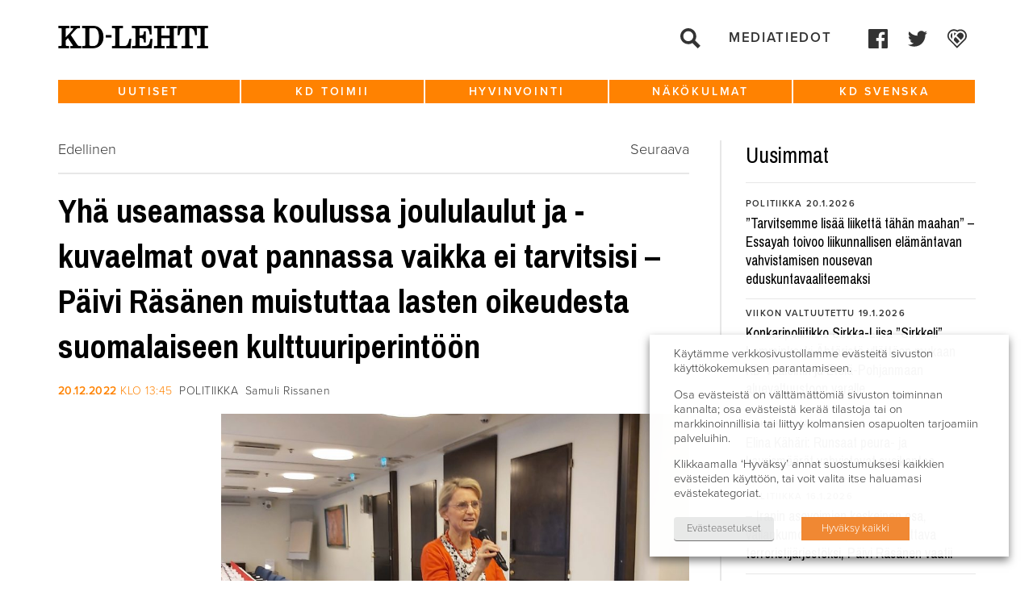

--- FILE ---
content_type: text/html; charset=UTF-8
request_url: https://www.kdlehti.fi/2022/12/20/yha-useamassa-koulussa-joululaulut-ja-kuvaelmat-ovat-pannassa-vaikka-ei-tarvitsisi-paivi-rasanen-muistuttaa-lasten-oikeudesta-suomalaiseen-kulttuuriperintoon/
body_size: 17808
content:
<!DOCTYPE html>
<!--[if IE 6]><html id="ie6" lang="fi" class="no-js"><![endif]-->
<!--[if IE 7]><html id="ie7" lang="fi" class="no-js"><![endif]-->
<!--[if IE 8]><html id="ie8" lang="fi" class="no-js"><![endif]-->
<!--[if !(IE 6) | !(IE 7) | !(IE 8)  ]><!-->
<html lang="fi" class="no-js">
<!--<![endif]-->
<head>
    <script type="text/javascript">var h = document.getElementsByTagName("html"); if (h[0] && h[0].className) h[0].className = 'js';</script>
    <script>
      (function(i,s,o,g,r,a,m){i['GoogleAnalyticsObject']=r;i[r]=i[r]||function(){
      (i[r].q=i[r].q||[]).push(arguments)},i[r].l=1*new Date();a=s.createElement(o),
      m=s.getElementsByTagName(o)[0];a.async=1;a.src=g;m.parentNode.insertBefore(a,m)
      })(window,document,'script','//www.google-analytics.com/analytics.js','ga');

      ga('create', 'UA-58282543-1', 'auto');
      ga('send', 'pageview');

    </script>
    <meta charset="utf-8" />
    <link rel="shortcut icon" href="https://www.kdlehti.fi/wp-content/themes/kdlehti/images/favicon.ico?v6" />
    <title>Yhä useamassa koulussa joululaulut ja &#x2d;kuvaelmat ovat pannassa vaikka ei tarvitsisi &#x2d; Päivi Räsänen muistuttaa lasten oikeudesta suomalaiseen kulttuuriperintöön | KD&#x2d;Lehti</title>
    <meta name="viewport" content="initial-scale=1,user-scalable=no,maximum-scale=1,width=device-width" />
	<!--[if lt IE 9]>
    	<script src="https://www.kdlehti.fi/wp-content/themes/kdlehti/js/html5.js" type="text/javascript"></script>
      	<script type="text/javascript" src="https://www.kdlehti.fi/wp-content/themes/kdlehti/js/selectivizr-min.js"></script>
    <![endif]-->
    	<style>img:is([sizes="auto" i], [sizes^="auto," i]) { contain-intrinsic-size: 3000px 1500px }</style>
	
<!-- The SEO Framework tehnyt Sybre Waaijer -->
<meta name="robots" content="max-snippet:-1,max-image-preview:standard,max-video-preview:-1" />
<link rel="canonical" href="https://www.kdlehti.fi/2022/12/20/yha-useamassa-koulussa-joululaulut-ja-kuvaelmat-ovat-pannassa-vaikka-ei-tarvitsisi-paivi-rasanen-muistuttaa-lasten-oikeudesta-suomalaiseen-kulttuuriperintoon/" />
<meta name="description" content="Yh&auml; useammassa koulussa kristilliseen kulttuuriperint&ouml;&ouml;n kuuluvat joululaulut tai joulukuvaelmat on pantu pannaan. &ndash; Kansanedustajat saavat vapaasti laulaa&#8230;" />
<meta property="og:type" content="article" />
<meta property="og:locale" content="fi_FI" />
<meta property="og:site_name" content="KD-Lehti" />
<meta property="og:title" content="Yhä useamassa koulussa joululaulut ja &#x2d;kuvaelmat ovat pannassa vaikka ei tarvitsisi &#x2d; Päivi Räsänen muistuttaa lasten oikeudesta suomalaiseen kulttuuriperintöön | KD&#x2d;Lehti" />
<meta property="og:description" content="Yh&auml; useammassa koulussa kristilliseen kulttuuriperint&ouml;&ouml;n kuuluvat joululaulut tai joulukuvaelmat on pantu pannaan. &ndash; Kansanedustajat saavat vapaasti laulaa Jeesuksesta, mutta lapset eiv&auml;t&#8230;" />
<meta property="og:url" content="https://www.kdlehti.fi/2022/12/20/yha-useamassa-koulussa-joululaulut-ja-kuvaelmat-ovat-pannassa-vaikka-ei-tarvitsisi-paivi-rasanen-muistuttaa-lasten-oikeudesta-suomalaiseen-kulttuuriperintoon/" />
<meta property="og:image" content="https://www.kdpuolue.fi/lehti/files/2022/12/20221215_124119-scaled-e1675957318746.jpg" />
<meta property="og:image:width" content="2201" />
<meta property="og:image:height" content="1267" />
<meta property="article:published_time" content="2022-12-20T11:45:37+00:00" />
<meta property="article:modified_time" content="2022-12-20T11:54:21+00:00" />
<meta property="article:publisher" content="https://www.facebook.com/kristillisdemokraatit" />
<meta name="twitter:card" content="summary_large_image" />
<meta name="twitter:title" content="Yhä useamassa koulussa joululaulut ja &#x2d;kuvaelmat ovat pannassa vaikka ei tarvitsisi &#x2d; Päivi Räsänen muistuttaa lasten oikeudesta suomalaiseen kulttuuriperintöön | KD&#x2d;Lehti" />
<meta name="twitter:description" content="Yh&auml; useammassa koulussa kristilliseen kulttuuriperint&ouml;&ouml;n kuuluvat joululaulut tai joulukuvaelmat on pantu pannaan. &ndash; Kansanedustajat saavat vapaasti laulaa Jeesuksesta, mutta lapset eiv&auml;t&#8230;" />
<meta name="twitter:image" content="https://www.kdpuolue.fi/lehti/files/2022/12/20221215_124119-scaled-e1675957318746.jpg" />
<script type="application/ld+json">{"@context":"https://schema.org","@graph":[{"@type":"WebSite","@id":"https://www.kdlehti.fi/#/schema/WebSite","url":"https://www.kdlehti.fi/","name":"KD&#x2d;Lehti","inLanguage":"fi","potentialAction":{"@type":"SearchAction","target":{"@type":"EntryPoint","urlTemplate":"https://www.kdlehti.fi/search/{search_term_string}/"},"query-input":"required name=search_term_string"},"publisher":{"@type":"Organization","@id":"https://www.kdlehti.fi/#/schema/Organization","name":"KD&#x2d;Lehti","url":"https://www.kdlehti.fi/"}},{"@type":"WebPage","@id":"https://www.kdlehti.fi/2022/12/20/yha-useamassa-koulussa-joululaulut-ja-kuvaelmat-ovat-pannassa-vaikka-ei-tarvitsisi-paivi-rasanen-muistuttaa-lasten-oikeudesta-suomalaiseen-kulttuuriperintoon/","url":"https://www.kdlehti.fi/2022/12/20/yha-useamassa-koulussa-joululaulut-ja-kuvaelmat-ovat-pannassa-vaikka-ei-tarvitsisi-paivi-rasanen-muistuttaa-lasten-oikeudesta-suomalaiseen-kulttuuriperintoon/","name":"Yhä useamassa koulussa joululaulut ja &#x2d;kuvaelmat ovat pannassa vaikka ei tarvitsisi &#x2d; Päivi Räsänen muistuttaa lasten oikeudesta suomalaiseen kulttuuriperintöön | KD&#x2d;Lehti","description":"Yh&auml; useammassa koulussa kristilliseen kulttuuriperint&ouml;&ouml;n kuuluvat joululaulut tai joulukuvaelmat on pantu pannaan. &ndash; Kansanedustajat saavat vapaasti laulaa&#8230;","inLanguage":"fi","isPartOf":{"@id":"https://www.kdlehti.fi/#/schema/WebSite"},"breadcrumb":{"@type":"BreadcrumbList","@id":"https://www.kdlehti.fi/#/schema/BreadcrumbList","itemListElement":[{"@type":"ListItem","position":1,"item":"https://www.kdlehti.fi/","name":"KD&#x2d;Lehti"},{"@type":"ListItem","position":2,"item":"https://www.kdlehti.fi/kategoria/uutiset/","name":"Kategoria: Uutiset"},{"@type":"ListItem","position":3,"name":"Yhä useamassa koulussa joululaulut ja &#x2d;kuvaelmat ovat pannassa vaikka ei tarvitsisi &#x2d; Päivi Räsänen muistuttaa lasten oikeudesta suomalaiseen kulttuuriperintöön"}]},"potentialAction":{"@type":"ReadAction","target":"https://www.kdlehti.fi/2022/12/20/yha-useamassa-koulussa-joululaulut-ja-kuvaelmat-ovat-pannassa-vaikka-ei-tarvitsisi-paivi-rasanen-muistuttaa-lasten-oikeudesta-suomalaiseen-kulttuuriperintoon/"},"datePublished":"2022-12-20T11:45:37+00:00","dateModified":"2022-12-20T11:54:21+00:00","author":{"@type":"Person","@id":"https://www.kdlehti.fi/#/schema/Person/0657b618a2f59b107363b610d2642c01","name":"samulirissanen"}}]}</script>
<!-- / The SEO Framework tehnyt Sybre Waaijer | 4.53ms meta | 0.08ms boot -->

<link rel='dns-prefetch' href='//www.kdlehti.fi' />
<script type="text/javascript">
/* <![CDATA[ */
window._wpemojiSettings = {"baseUrl":"https:\/\/s.w.org\/images\/core\/emoji\/16.0.1\/72x72\/","ext":".png","svgUrl":"https:\/\/s.w.org\/images\/core\/emoji\/16.0.1\/svg\/","svgExt":".svg","source":{"concatemoji":"https:\/\/www.kdlehti.fi\/wp-includes\/js\/wp-emoji-release.min.js?ver=6.8.3"}};
/*! This file is auto-generated */
!function(s,n){var o,i,e;function c(e){try{var t={supportTests:e,timestamp:(new Date).valueOf()};sessionStorage.setItem(o,JSON.stringify(t))}catch(e){}}function p(e,t,n){e.clearRect(0,0,e.canvas.width,e.canvas.height),e.fillText(t,0,0);var t=new Uint32Array(e.getImageData(0,0,e.canvas.width,e.canvas.height).data),a=(e.clearRect(0,0,e.canvas.width,e.canvas.height),e.fillText(n,0,0),new Uint32Array(e.getImageData(0,0,e.canvas.width,e.canvas.height).data));return t.every(function(e,t){return e===a[t]})}function u(e,t){e.clearRect(0,0,e.canvas.width,e.canvas.height),e.fillText(t,0,0);for(var n=e.getImageData(16,16,1,1),a=0;a<n.data.length;a++)if(0!==n.data[a])return!1;return!0}function f(e,t,n,a){switch(t){case"flag":return n(e,"\ud83c\udff3\ufe0f\u200d\u26a7\ufe0f","\ud83c\udff3\ufe0f\u200b\u26a7\ufe0f")?!1:!n(e,"\ud83c\udde8\ud83c\uddf6","\ud83c\udde8\u200b\ud83c\uddf6")&&!n(e,"\ud83c\udff4\udb40\udc67\udb40\udc62\udb40\udc65\udb40\udc6e\udb40\udc67\udb40\udc7f","\ud83c\udff4\u200b\udb40\udc67\u200b\udb40\udc62\u200b\udb40\udc65\u200b\udb40\udc6e\u200b\udb40\udc67\u200b\udb40\udc7f");case"emoji":return!a(e,"\ud83e\udedf")}return!1}function g(e,t,n,a){var r="undefined"!=typeof WorkerGlobalScope&&self instanceof WorkerGlobalScope?new OffscreenCanvas(300,150):s.createElement("canvas"),o=r.getContext("2d",{willReadFrequently:!0}),i=(o.textBaseline="top",o.font="600 32px Arial",{});return e.forEach(function(e){i[e]=t(o,e,n,a)}),i}function t(e){var t=s.createElement("script");t.src=e,t.defer=!0,s.head.appendChild(t)}"undefined"!=typeof Promise&&(o="wpEmojiSettingsSupports",i=["flag","emoji"],n.supports={everything:!0,everythingExceptFlag:!0},e=new Promise(function(e){s.addEventListener("DOMContentLoaded",e,{once:!0})}),new Promise(function(t){var n=function(){try{var e=JSON.parse(sessionStorage.getItem(o));if("object"==typeof e&&"number"==typeof e.timestamp&&(new Date).valueOf()<e.timestamp+604800&&"object"==typeof e.supportTests)return e.supportTests}catch(e){}return null}();if(!n){if("undefined"!=typeof Worker&&"undefined"!=typeof OffscreenCanvas&&"undefined"!=typeof URL&&URL.createObjectURL&&"undefined"!=typeof Blob)try{var e="postMessage("+g.toString()+"("+[JSON.stringify(i),f.toString(),p.toString(),u.toString()].join(",")+"));",a=new Blob([e],{type:"text/javascript"}),r=new Worker(URL.createObjectURL(a),{name:"wpTestEmojiSupports"});return void(r.onmessage=function(e){c(n=e.data),r.terminate(),t(n)})}catch(e){}c(n=g(i,f,p,u))}t(n)}).then(function(e){for(var t in e)n.supports[t]=e[t],n.supports.everything=n.supports.everything&&n.supports[t],"flag"!==t&&(n.supports.everythingExceptFlag=n.supports.everythingExceptFlag&&n.supports[t]);n.supports.everythingExceptFlag=n.supports.everythingExceptFlag&&!n.supports.flag,n.DOMReady=!1,n.readyCallback=function(){n.DOMReady=!0}}).then(function(){return e}).then(function(){var e;n.supports.everything||(n.readyCallback(),(e=n.source||{}).concatemoji?t(e.concatemoji):e.wpemoji&&e.twemoji&&(t(e.twemoji),t(e.wpemoji)))}))}((window,document),window._wpemojiSettings);
/* ]]> */
</script>
<style id='wp-emoji-styles-inline-css' type='text/css'>

	img.wp-smiley, img.emoji {
		display: inline !important;
		border: none !important;
		box-shadow: none !important;
		height: 1em !important;
		width: 1em !important;
		margin: 0 0.07em !important;
		vertical-align: -0.1em !important;
		background: none !important;
		padding: 0 !important;
	}
</style>
<link rel='stylesheet' id='wp-block-library-css' href='https://www.kdlehti.fi/wp-includes/css/dist/block-library/style.min.css?ver=6.8.3' type='text/css' media='all' />
<style id='classic-theme-styles-inline-css' type='text/css'>
/*! This file is auto-generated */
.wp-block-button__link{color:#fff;background-color:#32373c;border-radius:9999px;box-shadow:none;text-decoration:none;padding:calc(.667em + 2px) calc(1.333em + 2px);font-size:1.125em}.wp-block-file__button{background:#32373c;color:#fff;text-decoration:none}
</style>
<style id='global-styles-inline-css' type='text/css'>
:root{--wp--preset--aspect-ratio--square: 1;--wp--preset--aspect-ratio--4-3: 4/3;--wp--preset--aspect-ratio--3-4: 3/4;--wp--preset--aspect-ratio--3-2: 3/2;--wp--preset--aspect-ratio--2-3: 2/3;--wp--preset--aspect-ratio--16-9: 16/9;--wp--preset--aspect-ratio--9-16: 9/16;--wp--preset--color--black: #000000;--wp--preset--color--cyan-bluish-gray: #abb8c3;--wp--preset--color--white: #ffffff;--wp--preset--color--pale-pink: #f78da7;--wp--preset--color--vivid-red: #cf2e2e;--wp--preset--color--luminous-vivid-orange: #ff6900;--wp--preset--color--luminous-vivid-amber: #fcb900;--wp--preset--color--light-green-cyan: #7bdcb5;--wp--preset--color--vivid-green-cyan: #00d084;--wp--preset--color--pale-cyan-blue: #8ed1fc;--wp--preset--color--vivid-cyan-blue: #0693e3;--wp--preset--color--vivid-purple: #9b51e0;--wp--preset--gradient--vivid-cyan-blue-to-vivid-purple: linear-gradient(135deg,rgba(6,147,227,1) 0%,rgb(155,81,224) 100%);--wp--preset--gradient--light-green-cyan-to-vivid-green-cyan: linear-gradient(135deg,rgb(122,220,180) 0%,rgb(0,208,130) 100%);--wp--preset--gradient--luminous-vivid-amber-to-luminous-vivid-orange: linear-gradient(135deg,rgba(252,185,0,1) 0%,rgba(255,105,0,1) 100%);--wp--preset--gradient--luminous-vivid-orange-to-vivid-red: linear-gradient(135deg,rgba(255,105,0,1) 0%,rgb(207,46,46) 100%);--wp--preset--gradient--very-light-gray-to-cyan-bluish-gray: linear-gradient(135deg,rgb(238,238,238) 0%,rgb(169,184,195) 100%);--wp--preset--gradient--cool-to-warm-spectrum: linear-gradient(135deg,rgb(74,234,220) 0%,rgb(151,120,209) 20%,rgb(207,42,186) 40%,rgb(238,44,130) 60%,rgb(251,105,98) 80%,rgb(254,248,76) 100%);--wp--preset--gradient--blush-light-purple: linear-gradient(135deg,rgb(255,206,236) 0%,rgb(152,150,240) 100%);--wp--preset--gradient--blush-bordeaux: linear-gradient(135deg,rgb(254,205,165) 0%,rgb(254,45,45) 50%,rgb(107,0,62) 100%);--wp--preset--gradient--luminous-dusk: linear-gradient(135deg,rgb(255,203,112) 0%,rgb(199,81,192) 50%,rgb(65,88,208) 100%);--wp--preset--gradient--pale-ocean: linear-gradient(135deg,rgb(255,245,203) 0%,rgb(182,227,212) 50%,rgb(51,167,181) 100%);--wp--preset--gradient--electric-grass: linear-gradient(135deg,rgb(202,248,128) 0%,rgb(113,206,126) 100%);--wp--preset--gradient--midnight: linear-gradient(135deg,rgb(2,3,129) 0%,rgb(40,116,252) 100%);--wp--preset--font-size--small: 13px;--wp--preset--font-size--medium: 20px;--wp--preset--font-size--large: 36px;--wp--preset--font-size--x-large: 42px;--wp--preset--spacing--20: 0.44rem;--wp--preset--spacing--30: 0.67rem;--wp--preset--spacing--40: 1rem;--wp--preset--spacing--50: 1.5rem;--wp--preset--spacing--60: 2.25rem;--wp--preset--spacing--70: 3.38rem;--wp--preset--spacing--80: 5.06rem;--wp--preset--shadow--natural: 6px 6px 9px rgba(0, 0, 0, 0.2);--wp--preset--shadow--deep: 12px 12px 50px rgba(0, 0, 0, 0.4);--wp--preset--shadow--sharp: 6px 6px 0px rgba(0, 0, 0, 0.2);--wp--preset--shadow--outlined: 6px 6px 0px -3px rgba(255, 255, 255, 1), 6px 6px rgba(0, 0, 0, 1);--wp--preset--shadow--crisp: 6px 6px 0px rgba(0, 0, 0, 1);}:where(.is-layout-flex){gap: 0.5em;}:where(.is-layout-grid){gap: 0.5em;}body .is-layout-flex{display: flex;}.is-layout-flex{flex-wrap: wrap;align-items: center;}.is-layout-flex > :is(*, div){margin: 0;}body .is-layout-grid{display: grid;}.is-layout-grid > :is(*, div){margin: 0;}:where(.wp-block-columns.is-layout-flex){gap: 2em;}:where(.wp-block-columns.is-layout-grid){gap: 2em;}:where(.wp-block-post-template.is-layout-flex){gap: 1.25em;}:where(.wp-block-post-template.is-layout-grid){gap: 1.25em;}.has-black-color{color: var(--wp--preset--color--black) !important;}.has-cyan-bluish-gray-color{color: var(--wp--preset--color--cyan-bluish-gray) !important;}.has-white-color{color: var(--wp--preset--color--white) !important;}.has-pale-pink-color{color: var(--wp--preset--color--pale-pink) !important;}.has-vivid-red-color{color: var(--wp--preset--color--vivid-red) !important;}.has-luminous-vivid-orange-color{color: var(--wp--preset--color--luminous-vivid-orange) !important;}.has-luminous-vivid-amber-color{color: var(--wp--preset--color--luminous-vivid-amber) !important;}.has-light-green-cyan-color{color: var(--wp--preset--color--light-green-cyan) !important;}.has-vivid-green-cyan-color{color: var(--wp--preset--color--vivid-green-cyan) !important;}.has-pale-cyan-blue-color{color: var(--wp--preset--color--pale-cyan-blue) !important;}.has-vivid-cyan-blue-color{color: var(--wp--preset--color--vivid-cyan-blue) !important;}.has-vivid-purple-color{color: var(--wp--preset--color--vivid-purple) !important;}.has-black-background-color{background-color: var(--wp--preset--color--black) !important;}.has-cyan-bluish-gray-background-color{background-color: var(--wp--preset--color--cyan-bluish-gray) !important;}.has-white-background-color{background-color: var(--wp--preset--color--white) !important;}.has-pale-pink-background-color{background-color: var(--wp--preset--color--pale-pink) !important;}.has-vivid-red-background-color{background-color: var(--wp--preset--color--vivid-red) !important;}.has-luminous-vivid-orange-background-color{background-color: var(--wp--preset--color--luminous-vivid-orange) !important;}.has-luminous-vivid-amber-background-color{background-color: var(--wp--preset--color--luminous-vivid-amber) !important;}.has-light-green-cyan-background-color{background-color: var(--wp--preset--color--light-green-cyan) !important;}.has-vivid-green-cyan-background-color{background-color: var(--wp--preset--color--vivid-green-cyan) !important;}.has-pale-cyan-blue-background-color{background-color: var(--wp--preset--color--pale-cyan-blue) !important;}.has-vivid-cyan-blue-background-color{background-color: var(--wp--preset--color--vivid-cyan-blue) !important;}.has-vivid-purple-background-color{background-color: var(--wp--preset--color--vivid-purple) !important;}.has-black-border-color{border-color: var(--wp--preset--color--black) !important;}.has-cyan-bluish-gray-border-color{border-color: var(--wp--preset--color--cyan-bluish-gray) !important;}.has-white-border-color{border-color: var(--wp--preset--color--white) !important;}.has-pale-pink-border-color{border-color: var(--wp--preset--color--pale-pink) !important;}.has-vivid-red-border-color{border-color: var(--wp--preset--color--vivid-red) !important;}.has-luminous-vivid-orange-border-color{border-color: var(--wp--preset--color--luminous-vivid-orange) !important;}.has-luminous-vivid-amber-border-color{border-color: var(--wp--preset--color--luminous-vivid-amber) !important;}.has-light-green-cyan-border-color{border-color: var(--wp--preset--color--light-green-cyan) !important;}.has-vivid-green-cyan-border-color{border-color: var(--wp--preset--color--vivid-green-cyan) !important;}.has-pale-cyan-blue-border-color{border-color: var(--wp--preset--color--pale-cyan-blue) !important;}.has-vivid-cyan-blue-border-color{border-color: var(--wp--preset--color--vivid-cyan-blue) !important;}.has-vivid-purple-border-color{border-color: var(--wp--preset--color--vivid-purple) !important;}.has-vivid-cyan-blue-to-vivid-purple-gradient-background{background: var(--wp--preset--gradient--vivid-cyan-blue-to-vivid-purple) !important;}.has-light-green-cyan-to-vivid-green-cyan-gradient-background{background: var(--wp--preset--gradient--light-green-cyan-to-vivid-green-cyan) !important;}.has-luminous-vivid-amber-to-luminous-vivid-orange-gradient-background{background: var(--wp--preset--gradient--luminous-vivid-amber-to-luminous-vivid-orange) !important;}.has-luminous-vivid-orange-to-vivid-red-gradient-background{background: var(--wp--preset--gradient--luminous-vivid-orange-to-vivid-red) !important;}.has-very-light-gray-to-cyan-bluish-gray-gradient-background{background: var(--wp--preset--gradient--very-light-gray-to-cyan-bluish-gray) !important;}.has-cool-to-warm-spectrum-gradient-background{background: var(--wp--preset--gradient--cool-to-warm-spectrum) !important;}.has-blush-light-purple-gradient-background{background: var(--wp--preset--gradient--blush-light-purple) !important;}.has-blush-bordeaux-gradient-background{background: var(--wp--preset--gradient--blush-bordeaux) !important;}.has-luminous-dusk-gradient-background{background: var(--wp--preset--gradient--luminous-dusk) !important;}.has-pale-ocean-gradient-background{background: var(--wp--preset--gradient--pale-ocean) !important;}.has-electric-grass-gradient-background{background: var(--wp--preset--gradient--electric-grass) !important;}.has-midnight-gradient-background{background: var(--wp--preset--gradient--midnight) !important;}.has-small-font-size{font-size: var(--wp--preset--font-size--small) !important;}.has-medium-font-size{font-size: var(--wp--preset--font-size--medium) !important;}.has-large-font-size{font-size: var(--wp--preset--font-size--large) !important;}.has-x-large-font-size{font-size: var(--wp--preset--font-size--x-large) !important;}
:where(.wp-block-post-template.is-layout-flex){gap: 1.25em;}:where(.wp-block-post-template.is-layout-grid){gap: 1.25em;}
:where(.wp-block-columns.is-layout-flex){gap: 2em;}:where(.wp-block-columns.is-layout-grid){gap: 2em;}
:root :where(.wp-block-pullquote){font-size: 1.5em;line-height: 1.6;}
</style>
<link rel='stylesheet' id='ctf_styles-css' href='https://www.kdlehti.fi/wp-content/plugins/custom-twitter-feeds/css/ctf-styles.min.css?ver=2.3.1' type='text/css' media='all' />
<link rel='stylesheet' id='cookie-law-info-css' href='https://www.kdlehti.fi/wp-content/plugins/webtoffee-gdpr-cookie-consent/public/css/cookie-law-info-public.css?ver=2.3.7' type='text/css' media='all' />
<link rel='stylesheet' id='cookie-law-info-gdpr-css' href='https://www.kdlehti.fi/wp-content/plugins/webtoffee-gdpr-cookie-consent/public/css/cookie-law-info-gdpr.css?ver=2.3.7' type='text/css' media='all' />
<style id='cookie-law-info-gdpr-inline-css' type='text/css'>
.cli-modal-content, .cli-tab-content { background-color: #ffffff; }.cli-privacy-content-text, .cli-modal .cli-modal-dialog, .cli-tab-container p, a.cli-privacy-readmore { color: #000000; }.cli-tab-header { background-color: #f2f2f2; }.cli-tab-header, .cli-tab-header a.cli-nav-link,span.cli-necessary-caption,.cli-switch .cli-slider:after { color: #000000; }.cli-switch .cli-slider:before { background-color: #ffffff; }.cli-switch input:checked + .cli-slider:before { background-color: #ffffff; }.cli-switch .cli-slider { background-color: #e3e1e8; }.cli-switch input:checked + .cli-slider { background-color: #28a745; }.cli-modal-close svg { fill: #000000; }.cli-tab-footer .wt-cli-privacy-accept-all-btn { background-color: #00acad; color: #ffffff}.cli-tab-footer .wt-cli-privacy-accept-btn { background-color: #00acad; color: #ffffff}.cli-tab-header a:before{ border-right: 1px solid #000000; border-bottom: 1px solid #000000; }
</style>
<link rel='stylesheet' id='style-css' href='https://www.kdlehti.fi/wp-content/themes/kdlehti/style.css?ver=1581680143' type='text/css' media='all' />
<link rel='stylesheet' id='print-css' href='https://www.kdlehti.fi/wp-content/themes/kdlehti/css/print.css?ver=0.2.14' type='text/css' media='print' />
<script type="text/javascript" src="https://www.kdlehti.fi/wp-includes/js/jquery/jquery.min.js?ver=3.7.1" id="jquery-core-js"></script>
<script type="text/javascript" src="https://www.kdlehti.fi/wp-includes/js/jquery/jquery-migrate.min.js?ver=3.4.1" id="jquery-migrate-js"></script>
<script type="text/javascript" id="cookie-law-info-js-extra">
/* <![CDATA[ */
var Cli_Data = {"nn_cookie_ids":[],"non_necessary_cookies":[],"cookielist":{"necessary":{"id":10875,"status":true,"priority":0,"title":"V\u00e4ltt\u00e4m\u00e4tt\u00f6m\u00e4t","strict":true,"default_state":false,"ccpa_optout":false,"loadonstart":false},"analytics":{"id":10878,"status":true,"priority":3,"title":"Analytiikka","strict":false,"default_state":false,"ccpa_optout":false,"loadonstart":false},"advertisement":{"id":10879,"status":true,"priority":2,"title":"Mainonta","strict":false,"default_state":false,"ccpa_optout":false,"loadonstart":false}},"ajax_url":"https:\/\/www.kdlehti.fi\/wp-admin\/admin-ajax.php","current_lang":"fi","security":"dfb7b98b41","eu_countries":["GB"],"geoIP":"disabled","use_custom_geolocation_api":"","custom_geolocation_api":"https:\/\/geoip.cookieyes.com\/geoip\/checker\/result.php","consentVersion":"1","strictlyEnabled":["necessary","obligatoire"],"cookieDomain":"www.kdlehti.fi","privacy_length":"250","ccpaEnabled":"","ccpaRegionBased":"","ccpaBarEnabled":"","ccpaType":"gdpr","triggerDomRefresh":"","secure_cookies":""};
var log_object = {"ajax_url":"https:\/\/www.kdlehti.fi\/wp-admin\/admin-ajax.php"};
/* ]]> */
</script>
<script type="text/javascript" src="https://www.kdlehti.fi/wp-content/plugins/webtoffee-gdpr-cookie-consent/public/js/cookie-law-info-public.js?ver=2.3.7" id="cookie-law-info-js"></script>
<link rel="https://api.w.org/" href="https://www.kdlehti.fi/wp-json/" /><link rel="alternate" title="JSON" type="application/json" href="https://www.kdlehti.fi/wp-json/wp/v2/posts/58292" /><link rel="EditURI" type="application/rsd+xml" title="RSD" href="https://www.kdlehti.fi/xmlrpc.php?rsd" />
<link rel="alternate" title="oEmbed (JSON)" type="application/json+oembed" href="https://www.kdlehti.fi/wp-json/oembed/1.0/embed?url=https%3A%2F%2Fwww.kdlehti.fi%2F2022%2F12%2F20%2Fyha-useamassa-koulussa-joululaulut-ja-kuvaelmat-ovat-pannassa-vaikka-ei-tarvitsisi-paivi-rasanen-muistuttaa-lasten-oikeudesta-suomalaiseen-kulttuuriperintoon%2F" />
<link rel="alternate" title="oEmbed (XML)" type="text/xml+oembed" href="https://www.kdlehti.fi/wp-json/oembed/1.0/embed?url=https%3A%2F%2Fwww.kdlehti.fi%2F2022%2F12%2F20%2Fyha-useamassa-koulussa-joululaulut-ja-kuvaelmat-ovat-pannassa-vaikka-ei-tarvitsisi-paivi-rasanen-muistuttaa-lasten-oikeudesta-suomalaiseen-kulttuuriperintoon%2F&#038;format=xml" />
		<style type="text/css" id="wp-custom-css">
			.cli-tab-footer .wt-cli-privacy-accept-btn {background-color:rgb(240, 136, 51);}		</style>
		</head>
<body class="wp-singular post-template-default single single-post postid-58292 single-format-standard wp-theme-kdlehti not-front-page">

<div id="page">
    <div id="top"></div>

    <div id="navigation-mobile2">
        <div class="navigation-top-wrapper">
            <div class="padder"></div>
            
            <ul class="menu">
                <li><a href="https://www.kdlehti.fi/">Etusivu</a></li>
                <li id="menu-item-37485" class="menu-item menu-item-type-custom menu-item-object-custom menu-item-has-children menu-item-37485"><a href="https://www.kdlehti.fi/uutiset/">Uutiset</a>
<ul class="sub-menu">
	<li id="menu-item-37497" class="menu-item menu-item-type-custom menu-item-object-custom menu-item-37497"><a href="https://www.kdlehti.fi/uutiset/#eduskunta">Eduskunta</a></li>
	<li id="menu-item-37496" class="menu-item menu-item-type-custom menu-item-object-custom menu-item-37496"><a href="https://www.kdlehti.fi/uutiset/#politiikka">Politiikka</a></li>
	<li id="menu-item-37499" class="menu-item menu-item-type-custom menu-item-object-custom menu-item-37499"><a href="https://www.kdlehti.fi/uutiset/#kotimaa">Kotimaa</a></li>
	<li id="menu-item-37498" class="menu-item menu-item-type-custom menu-item-object-custom menu-item-37498"><a href="https://www.kdlehti.fi/uutiset/#ulkomaat">Ulkomaat</a></li>
</ul>
</li>
<li id="menu-item-37488" class="menu-item menu-item-type-custom menu-item-object-custom menu-item-has-children menu-item-37488"><a href="https://www.kdlehti.fi/kd-toimii/">KD toimii</a>
<ul class="sub-menu">
	<li id="menu-item-37509" class="menu-item menu-item-type-custom menu-item-object-custom menu-item-37509"><a href="https://www.kdlehti.fi/kd-toimii/#tapahtumat">Tapahtumat</a></li>
	<li id="menu-item-37510" class="menu-item menu-item-type-custom menu-item-object-custom menu-item-37510"><a href="https://www.kdlehti.fi/kd-toimii/#kenttatoiminta">Kenttätoiminta</a></li>
	<li id="menu-item-37508" class="menu-item menu-item-type-custom menu-item-object-custom menu-item-37508"><a href="https://www.kdlehti.fi/kd-toimii/#henkilot">Henkilöt</a></li>
	<li id="menu-item-37511" class="menu-item menu-item-type-custom menu-item-object-custom menu-item-37511"><a href="https://www.kdlehti.fi/kd-toimii/#viikon-valtuutettu">Viikon valtuutettu</a></li>
</ul>
</li>
<li id="menu-item-37487" class="menu-item menu-item-type-custom menu-item-object-custom menu-item-has-children menu-item-37487"><a href="https://www.kdlehti.fi/hyvinvointi/">Hyvinvointi</a>
<ul class="sub-menu">
	<li id="menu-item-37500" class="menu-item menu-item-type-custom menu-item-object-custom menu-item-37500"><a href="https://www.kdlehti.fi/hyvinvointi/#elamantapa">Elämäntapa</a></li>
	<li id="menu-item-37568" class="menu-item menu-item-type-custom menu-item-object-custom menu-item-37568"><a href="https://www.kdlehti.fi/hyvinvointi/#kulttuuri">Kulttuuri</a></li>
	<li id="menu-item-37569" class="menu-item menu-item-type-custom menu-item-object-custom menu-item-37569"><a href="https://www.kdlehti.fi/hyvinvointi/#terveys">Terveys</a></li>
</ul>
</li>
<li id="menu-item-37489" class="menu-item menu-item-type-custom menu-item-object-custom menu-item-has-children menu-item-37489"><a href="https://www.kdlehti.fi/nakokulmat/">Näkökulmat</a>
<ul class="sub-menu">
	<li id="menu-item-37501" class="menu-item menu-item-type-custom menu-item-object-custom menu-item-37501"><a href="https://www.kdlehti.fi/nakokulmat/#paakirjoitukset">Pääkirjoitukset</a></li>
	<li id="menu-item-37502" class="menu-item menu-item-type-custom menu-item-object-custom menu-item-37502"><a href="https://www.kdlehti.fi/nakokulmat/#kolumnit">Kolumnit</a></li>
	<li id="menu-item-37503" class="menu-item menu-item-type-custom menu-item-object-custom menu-item-37503"><a href="https://www.kdlehti.fi/nakokulmat/#mielipiteet-blogit">Mielipiteet &#038; blogit</a></li>
</ul>
</li>
<li id="menu-item-37507" class="menu-item menu-item-type-custom menu-item-object-custom menu-item-has-children menu-item-37507"><a href="https://www.kdlehti.fi/kd-svenska/">KD Svenska</a>
<ul class="sub-menu">
	<li id="menu-item-37573" class="menu-item menu-item-type-custom menu-item-object-custom menu-item-37573"><a href="https://www.kdlehti.fi/kd-svenska/#nyheter">Nyheter</a></li>
	<li id="menu-item-37571" class="menu-item menu-item-type-custom menu-item-object-custom menu-item-37571"><a href="https://www.kdlehti.fi/kd-svenska/#artiklar">Artiklar</a></li>
	<li id="menu-item-37572" class="menu-item menu-item-type-custom menu-item-object-custom menu-item-37572"><a href="https://www.kdlehti.fi/kd-svenska/#kolumner">Kolumner</a></li>
</ul>
</li>
                <li id="menu-item-37585" class="menu-item menu-item-type-post_type menu-item-object-page menu-item-37585"><a href="https://www.kdlehti.fi/yhteystiedot/">Mediatiedot</a></li>
            </ul>
                    <ul class="socmed-follow2">
                	<li>
        		<a class="facebook some-link" href="https://www.facebook.com/kristillisdemokraatit/" target="_blank">
            	    <span class="img"><?xml version="1.0" encoding="UTF-8" standalone="no"?>
<svg xmlns:svg="http://www.w3.org/2000/svg" xmlns="http://www.w3.org/2000/svg" version="1.1" x="0px" y="0px" viewBox="0 0 75 75"><path style="" d="M 4.0996094 0 C 1.7996094 0 0 1.8996094 0 4.0996094 L 0 70.800781 C 0 73.100781 1.8996094 74.900391 4.0996094 74.900391 L 40 74.900391 L 40 45.900391 L 30.199219 45.900391 L 30.199219 34.599609 L 40 34.599609 L 40 26.300781 C 40 16.600781 45.899609 11.300781 54.599609 11.300781 C 58.699609 11.300781 62.300781 11.599219 63.300781 11.699219 L 63.300781 21.800781 L 57.300781 21.800781 C 52.600781 21.800781 51.699219 24.000781 51.699219 27.300781 L 51.699219 34.5 L 62.900391 34.5 L 61.5 46 L 51.800781 46 L 51.800781 75 L 70.900391 75 C 73.200391 75 75 73.100391 75 70.900391 L 75 4.0996094 C 75 1.8996094 73.100391 0 70.900391 0 L 4.0996094 0 z " id="path4"></path></svg></span>
            	    <span class="txt">Facebook</span>
        	    </a>
    	    </li>
                	<li>
        		<a class="twitter some-link" href="https://twitter.com/kdpuolue" target="_blank">
            	    <span class="img"><?xml version="1.0" encoding="UTF-8" standalone="no"?>
<svg xmlns:svg="http://www.w3.org/2000/svg" xmlns="http://www.w3.org/2000/svg" viewBox="-0.1 0 250 203.13794">
  <path d="m 78.52,203.13794 c 94.34,0 145.94,-78.16 145.94,-145.940002 0,-2.22 0,-4.43 -0.15,-6.63 a 104.36,104.36 0 0 0 25.59,-26.55 102.38,102.38 0 0 1 -29.46,8.07 51.47,51.47 0 0 0 22.55,-28.37 102.79,102.79 0 0 1 -32.57,12.45 51.34,51.34 0 0 0 -87.41,46.78 145.62,145.62 0 0 1 -105.71,-53.59 51.33,51.33 0 0 0 15.88,68.47 50.91,50.91 0 0 1 -23.28,-6.42 c 0,0.21 0,0.43 0,0.65 a 51.31,51.31 0 0 0 41.15,50.280002 51.21,51.21 0 0 1 -23.16,0.88 51.35,51.35 0 0 0 47.92,35.62 102.92,102.92 0 0 1 -63.7,22 104.41,104.41 0 0 1 -12.21,-0.74 145.21,145.21 0 0 0 78.62,23"></path>
</svg></span>
            	    <span class="txt">Twitter</span>
        	    </a>
    	    </li>
                	<li>
        		<a class="kd-fi some-link" href="https://kd.fi" target="_blank">
            	    <span class="img"><?xml version="1.0" standalone="no"?>
<svg version="1.0" xmlns="http://www.w3.org/2000/svg" viewBox="0 0 344.630790 335.419218">
<g transform="translate(-55.185927,346.616966) scale(0.100000,-0.100000)">
<path d="M1540 3460 c-172 -24 -381 -111 -525 -218 -381 -281 -550 -779 -420
-1239 31 -110 119 -287 184 -373 45 -59 270 -292 1162 -1197 l317 -321 725
714 c399 393 750 745 780 783 135 173 221 406 233 636 25 455 -217 879 -622
1087 -169 87 -301 118 -504 118 -197 0 -333 -31 -491 -110 l-76 -38 -34 20
c-56 35 -218 98 -304 119 -93 23 -325 33 -425 19z m377 -291 c99 -25 241 -93
317 -153 56 -43 61 -45 80 -31 196 145 339 195 554 195 145 0 238 -21 367 -83
177 -86 321 -230 410 -410 68 -137 87 -225 88 -387 1 -154 -19 -252 -78 -377
-75 -159 -36 -119 -1203 -1268 -101 -99 -187 -181 -191 -183 -4 -1 -176 167
-382 375 -960 970 -920 926 -991 1078 -62 131 -81 219 -81 375 -1 150 13 223
64 346 170 409 618 633 1046 523z"/>
<path d="M1720 2584 l0 -299 48 67 c53 72 216 271 272 331 19 21 35 43 35 50
0 20 -119 93 -188 116 -35 12 -87 24 -115 28 l-52 6 0 -299z"/>
<path d="M2736 2854 c-70 -17 -160 -63 -217 -112 -23 -20 -109 -117 -191 -215
l-148 -179 159 -167 c88 -91 259 -265 380 -386 l221 -220 188 190 c155 156
194 203 225 261 47 92 67 170 67 266 0 102 -15 167 -57 258 -44 93 -157 209
-249 258 -114 59 -253 76 -378 46z"/>
<path d="M1348 2765 c-157 -119 -236 -291 -225 -490 9 -169 53 -263 191 -405
43 -44 80 -79 82 -77 6 6 9 1007 3 1007 -3 0 -27 -16 -51 -35z"/>
<path d="M1843 1944 l-132 -159 0 -160 0 -160 275 -279 275 -280 223 220 c123
120 224 221 224 224 1 3 -164 173 -366 379 l-367 374 -132 -159z"/>
</g>
</svg>
</span>
            	    <span class="txt">KD.fi</span>
        	    </a>
    	    </li>
                </ul>        </div>
    </div>

    <div id="header2-padder"></div>
    <header id="header2">
        <div class="page-wrapper">
            <div id="top">
                <h1 id="header-title2">
                    <a href="https://www.kdlehti.fi/">
                        <i></i>
                        <img src="https://www.kdlehti.fi/wp-content/themes/kdlehti/images/logo.png" alt="" />
                        <span class="assistive-text">KD-Lehti</span>
                    </a>
                </h1>
                
                        <ul class="socmed-follow2">
                	<li>
        		<a class="facebook some-link" href="https://www.facebook.com/kristillisdemokraatit/" target="_blank">
            	    <span class="img"><?xml version="1.0" encoding="UTF-8" standalone="no"?>
<svg xmlns:svg="http://www.w3.org/2000/svg" xmlns="http://www.w3.org/2000/svg" version="1.1" x="0px" y="0px" viewBox="0 0 75 75"><path style="" d="M 4.0996094 0 C 1.7996094 0 0 1.8996094 0 4.0996094 L 0 70.800781 C 0 73.100781 1.8996094 74.900391 4.0996094 74.900391 L 40 74.900391 L 40 45.900391 L 30.199219 45.900391 L 30.199219 34.599609 L 40 34.599609 L 40 26.300781 C 40 16.600781 45.899609 11.300781 54.599609 11.300781 C 58.699609 11.300781 62.300781 11.599219 63.300781 11.699219 L 63.300781 21.800781 L 57.300781 21.800781 C 52.600781 21.800781 51.699219 24.000781 51.699219 27.300781 L 51.699219 34.5 L 62.900391 34.5 L 61.5 46 L 51.800781 46 L 51.800781 75 L 70.900391 75 C 73.200391 75 75 73.100391 75 70.900391 L 75 4.0996094 C 75 1.8996094 73.100391 0 70.900391 0 L 4.0996094 0 z " id="path4"></path></svg></span>
            	    <span class="txt">Facebook</span>
        	    </a>
    	    </li>
                	<li>
        		<a class="twitter some-link" href="https://twitter.com/kdpuolue" target="_blank">
            	    <span class="img"><?xml version="1.0" encoding="UTF-8" standalone="no"?>
<svg xmlns:svg="http://www.w3.org/2000/svg" xmlns="http://www.w3.org/2000/svg" viewBox="-0.1 0 250 203.13794">
  <path d="m 78.52,203.13794 c 94.34,0 145.94,-78.16 145.94,-145.940002 0,-2.22 0,-4.43 -0.15,-6.63 a 104.36,104.36 0 0 0 25.59,-26.55 102.38,102.38 0 0 1 -29.46,8.07 51.47,51.47 0 0 0 22.55,-28.37 102.79,102.79 0 0 1 -32.57,12.45 51.34,51.34 0 0 0 -87.41,46.78 145.62,145.62 0 0 1 -105.71,-53.59 51.33,51.33 0 0 0 15.88,68.47 50.91,50.91 0 0 1 -23.28,-6.42 c 0,0.21 0,0.43 0,0.65 a 51.31,51.31 0 0 0 41.15,50.280002 51.21,51.21 0 0 1 -23.16,0.88 51.35,51.35 0 0 0 47.92,35.62 102.92,102.92 0 0 1 -63.7,22 104.41,104.41 0 0 1 -12.21,-0.74 145.21,145.21 0 0 0 78.62,23"></path>
</svg></span>
            	    <span class="txt">Twitter</span>
        	    </a>
    	    </li>
                	<li>
        		<a class="kd-fi some-link" href="https://kd.fi" target="_blank">
            	    <span class="img"><?xml version="1.0" standalone="no"?>
<svg version="1.0" xmlns="http://www.w3.org/2000/svg" viewBox="0 0 344.630790 335.419218">
<g transform="translate(-55.185927,346.616966) scale(0.100000,-0.100000)">
<path d="M1540 3460 c-172 -24 -381 -111 -525 -218 -381 -281 -550 -779 -420
-1239 31 -110 119 -287 184 -373 45 -59 270 -292 1162 -1197 l317 -321 725
714 c399 393 750 745 780 783 135 173 221 406 233 636 25 455 -217 879 -622
1087 -169 87 -301 118 -504 118 -197 0 -333 -31 -491 -110 l-76 -38 -34 20
c-56 35 -218 98 -304 119 -93 23 -325 33 -425 19z m377 -291 c99 -25 241 -93
317 -153 56 -43 61 -45 80 -31 196 145 339 195 554 195 145 0 238 -21 367 -83
177 -86 321 -230 410 -410 68 -137 87 -225 88 -387 1 -154 -19 -252 -78 -377
-75 -159 -36 -119 -1203 -1268 -101 -99 -187 -181 -191 -183 -4 -1 -176 167
-382 375 -960 970 -920 926 -991 1078 -62 131 -81 219 -81 375 -1 150 13 223
64 346 170 409 618 633 1046 523z"/>
<path d="M1720 2584 l0 -299 48 67 c53 72 216 271 272 331 19 21 35 43 35 50
0 20 -119 93 -188 116 -35 12 -87 24 -115 28 l-52 6 0 -299z"/>
<path d="M2736 2854 c-70 -17 -160 -63 -217 -112 -23 -20 -109 -117 -191 -215
l-148 -179 159 -167 c88 -91 259 -265 380 -386 l221 -220 188 190 c155 156
194 203 225 261 47 92 67 170 67 266 0 102 -15 167 -57 258 -44 93 -157 209
-249 258 -114 59 -253 76 -378 46z"/>
<path d="M1348 2765 c-157 -119 -236 -291 -225 -490 9 -169 53 -263 191 -405
43 -44 80 -79 82 -77 6 6 9 1007 3 1007 -3 0 -27 -16 -51 -35z"/>
<path d="M1843 1944 l-132 -159 0 -160 0 -160 275 -279 275 -280 223 220 c123
120 224 221 224 224 1 3 -164 173 -366 379 l-367 374 -132 -159z"/>
</g>
</svg>
</span>
            	    <span class="txt">KD.fi</span>
        	    </a>
    	    </li>
                </ul>
                <ul id="menu-pienoisvalikko-1" class="menu menu-secondary"><li class="menu-item menu-item-type-post_type menu-item-object-page menu-item-37585"><a href="https://www.kdlehti.fi/yhteystiedot/">Mediatiedot</a></li>
</ul>
                <a class="search-icon" href="https://www.kdlehti.fi/?s=">
                    <svg xmlns="http://www.w3.org/2000/svg"  viewBox="0 0 24 24"><path d="M23.822 20.88l-6.353-6.354c.93-1.465 1.467-3.2 1.467-5.059.001-5.219-4.247-9.467-9.468-9.467s-9.468 4.248-9.468 9.468c0 5.221 4.247 9.469 9.468 9.469 1.768 0 3.421-.487 4.839-1.333l6.396 6.396 3.119-3.12zm-20.294-11.412c0-3.273 2.665-5.938 5.939-5.938 3.275 0 5.94 2.664 5.94 5.938 0 3.275-2.665 5.939-5.94 5.939-3.274 0-5.939-2.664-5.939-5.939z"/></svg>
                </a>
                <div class="clear"></div>
            </div>

            <nav id="navigation2">
                <ul id="menu-paavalikko2-1" class="menu menu-primary"><li class="menu-item menu-item-type-custom menu-item-object-custom menu-item-has-children menu-item-37485"><a href="https://www.kdlehti.fi/uutiset/">Uutiset</a>
<ul class="sub-menu">
	<li class="menu-item menu-item-type-custom menu-item-object-custom menu-item-37497"><a href="https://www.kdlehti.fi/uutiset/#eduskunta">Eduskunta</a></li>
	<li class="menu-item menu-item-type-custom menu-item-object-custom menu-item-37496"><a href="https://www.kdlehti.fi/uutiset/#politiikka">Politiikka</a></li>
	<li class="menu-item menu-item-type-custom menu-item-object-custom menu-item-37499"><a href="https://www.kdlehti.fi/uutiset/#kotimaa">Kotimaa</a></li>
	<li class="menu-item menu-item-type-custom menu-item-object-custom menu-item-37498"><a href="https://www.kdlehti.fi/uutiset/#ulkomaat">Ulkomaat</a></li>
</ul>
</li>
<li class="menu-item menu-item-type-custom menu-item-object-custom menu-item-has-children menu-item-37488"><a href="https://www.kdlehti.fi/kd-toimii/">KD toimii</a>
<ul class="sub-menu">
	<li class="menu-item menu-item-type-custom menu-item-object-custom menu-item-37509"><a href="https://www.kdlehti.fi/kd-toimii/#tapahtumat">Tapahtumat</a></li>
	<li class="menu-item menu-item-type-custom menu-item-object-custom menu-item-37510"><a href="https://www.kdlehti.fi/kd-toimii/#kenttatoiminta">Kenttätoiminta</a></li>
	<li class="menu-item menu-item-type-custom menu-item-object-custom menu-item-37508"><a href="https://www.kdlehti.fi/kd-toimii/#henkilot">Henkilöt</a></li>
	<li class="menu-item menu-item-type-custom menu-item-object-custom menu-item-37511"><a href="https://www.kdlehti.fi/kd-toimii/#viikon-valtuutettu">Viikon valtuutettu</a></li>
</ul>
</li>
<li class="menu-item menu-item-type-custom menu-item-object-custom menu-item-has-children menu-item-37487"><a href="https://www.kdlehti.fi/hyvinvointi/">Hyvinvointi</a>
<ul class="sub-menu">
	<li class="menu-item menu-item-type-custom menu-item-object-custom menu-item-37500"><a href="https://www.kdlehti.fi/hyvinvointi/#elamantapa">Elämäntapa</a></li>
	<li class="menu-item menu-item-type-custom menu-item-object-custom menu-item-37568"><a href="https://www.kdlehti.fi/hyvinvointi/#kulttuuri">Kulttuuri</a></li>
	<li class="menu-item menu-item-type-custom menu-item-object-custom menu-item-37569"><a href="https://www.kdlehti.fi/hyvinvointi/#terveys">Terveys</a></li>
</ul>
</li>
<li class="menu-item menu-item-type-custom menu-item-object-custom menu-item-has-children menu-item-37489"><a href="https://www.kdlehti.fi/nakokulmat/">Näkökulmat</a>
<ul class="sub-menu">
	<li class="menu-item menu-item-type-custom menu-item-object-custom menu-item-37501"><a href="https://www.kdlehti.fi/nakokulmat/#paakirjoitukset">Pääkirjoitukset</a></li>
	<li class="menu-item menu-item-type-custom menu-item-object-custom menu-item-37502"><a href="https://www.kdlehti.fi/nakokulmat/#kolumnit">Kolumnit</a></li>
	<li class="menu-item menu-item-type-custom menu-item-object-custom menu-item-37503"><a href="https://www.kdlehti.fi/nakokulmat/#mielipiteet-blogit">Mielipiteet &#038; blogit</a></li>
</ul>
</li>
<li class="menu-item menu-item-type-custom menu-item-object-custom menu-item-has-children menu-item-37507"><a href="https://www.kdlehti.fi/kd-svenska/">KD Svenska</a>
<ul class="sub-menu">
	<li class="menu-item menu-item-type-custom menu-item-object-custom menu-item-37573"><a href="https://www.kdlehti.fi/kd-svenska/#nyheter">Nyheter</a></li>
	<li class="menu-item menu-item-type-custom menu-item-object-custom menu-item-37571"><a href="https://www.kdlehti.fi/kd-svenska/#artiklar">Artiklar</a></li>
	<li class="menu-item menu-item-type-custom menu-item-object-custom menu-item-37572"><a href="https://www.kdlehti.fi/kd-svenska/#kolumner">Kolumner</a></li>
</ul>
</li>
</ul>            </nav>
            <a href="" id="more-mobile2">
                <div class="more-mobile-wrapper">
                    <span class="assistive-text">Näytä valikko</span>
                    <i class="a"></i>
                    <i class="b2"></i>
                    <i class="b"></i>
                    <i class="c"></i>
                </div>
            </a>
        </div>
    </header>

            <article>
        <div class="with-sidebar2 page-wrapper">
            
            <article id="content" class="page" role="main">
                <div class="main">
                            <nav class="next-prev-nav" id="next-prev-nav-above">
           <a href="https://www.kdlehti.fi/2022/12/20/paihdeneuvonnan-puheluissa-kuuluu-joulun-aikaan-huoli-ja-ahdistus-ehyt-ryn-paihdeneuvonta-paivystaa-24-7-juhlapyhina/" rel="next">Seuraava <span class="title">Päihdeneuvonnan puheluissa kuuluu joulun aikaan huoli ja ahdistus &#8211; EHYT ry:n Päihdeneuvonta päivystää 24/7 juhlapyhinä</span></a>           <a href="https://www.kdlehti.fi/2022/12/19/uudenmaan-kd-ehdokas-loviisa-kaartokallio-haluaa-varhaiskasvatukseen-ja-perusopetukseen-resurssia-ja-pienet-ryhmakoot/" rel="prev">Edellinen <span class="title">Uudenmaan KD-ehdokas Loviisa Kaartokallio haluaa varhaiskasvatukseen ja perusopetukseen resurssia ja pienet ryhmäkoot</span></a>        </nav>
                                                <article id="content" role="main" class="article article-post">
                        <header>
<h1 class="article-title">Yhä useamassa koulussa joululaulut ja -kuvaelmat ovat pannassa vaikka ei tarvitsisi &#8211; Päivi Räsänen muistuttaa lasten oikeudesta suomalaiseen kulttuuriperintöön</h1>
<p class="meta">
    <span class="date">20.12.2022 <span class="time">klo 13:45</span></span>
    <span class="cat">Politiikka</span>
        <span class="author">
        <span class="img">
            <img src="https://www.kdpuolue.fi/lehti/files/2014/12/IMG_1343-300x300.jpg" alt="" />
        </span>
        
        Samuli Rissanen    </span>
    </p>
</header>
<div class="container">
        <div class="featured-image">
        <div class="img" style="background-image: url('https://www.kdpuolue.fi/lehti/files/2022/12/20221215_124119-scaled-e1675957318746-1024x589.jpg');">
            <img width="1024" height="589" src="https://www.kdpuolue.fi/lehti/files/2022/12/20221215_124119-scaled-e1675957318746-1024x589.jpg" class="align-center size-stretch wp-post-image" alt="" decoding="async" fetchpriority="high" srcset="https://www.kdpuolue.fi/lehti/files/2022/12/20221215_124119-scaled-e1675957318746-1024x589.jpg 1024w, https://www.kdpuolue.fi/lehti/files/2022/12/20221215_124119-scaled-e1675957318746-640x368.jpg 640w, https://www.kdpuolue.fi/lehti/files/2022/12/20221215_124119-scaled-e1675957318746-300x173.jpg 300w, https://www.kdpuolue.fi/lehti/files/2022/12/20221215_124119-scaled-e1675957318746-768x442.jpg 768w, https://www.kdpuolue.fi/lehti/files/2022/12/20221215_124119-scaled-e1675957318746-1536x884.jpg 1536w, https://www.kdpuolue.fi/lehti/files/2022/12/20221215_124119-scaled-e1675957318746-2048x1179.jpg 2048w, https://www.kdpuolue.fi/lehti/files/2022/12/20221215_124119-scaled-e1675957318746-50x29.jpg 50w" sizes="(max-width: 1024px) 100vw, 1024px" />        </div>
        <p class="text">Päivi Räsänen kuvattiin KD:n eduskuntaryhmän joululounaalla 15.12.2022. (Kuva: Samuli Rissanen)</p>
    </div>
        <div class="content"><p class="ingress">Yhä useammassa koulussa kristilliseen kulttuuriperintöön kuuluvat joululaulut tai joulukuvaelmat on pantu pannaan. – Kansanedustajat saavat vapaasti laulaa Jeesuksesta, mutta lapset eivät, Päivi Räsänen sanoo.</p>
<p>Eduskunta kansanedustajineen ja työntekijöineen puhemiehen johdolla kokoontui viime torstaina 15.12. perinteiseen joululauluhetkeen valtiosaliin.</p>
<p>Tulloin Sibelius-lukion kamarikuoro esitti kristillisiä joululauluja ja lopuksi osallistujat lauloivat yhdessä virren ”Maa on niin kaunis”, joka päättyy joulun ydinsanomaan: ”Kunnia Herran, maassa nyt rauha, kun Jeesus meille armon toi.”</p>
<p>Sen sijaan yhä useammassa koulussa kristilliseen kulttuuriperintöön kuuluvat joululaulut tai joulukuvaelmat on pantu pannaan.</p>
<blockquote><p>– Kansanedustajat saavat vapaasti laulaa yhdessä Jeesuksesta, mutta lapset eivät</p></blockquote>
<p>– Kansanedustajat saavat vapaasti laulaa yhdessä Jeesuksesta, mutta lapset eivät, KD:n eduskuntaryhmän puheenjohtaja Päivi Räsänen sanoo.</p>
<p>Tilanne on siinä mielessä outo, että kukaan ei ole vedonnut uskonnonvapauteensa tämän perinteen lopettamiseksi eikä ole vaatinut korvaavaa uskonnotonta lauluhetkeä rinnalle.</p>
<p>Tosiasiassa kouluissa tulkitaan Räsäsen mukaan tarpeettoman rajoittavasti uskonnonvapauslakia. Sitä säädettäessä perustuslakivaliokunta totesi: <em>Perustuslakivaliokunta ei näe tarvetta muuttaa kantaansa koulun perinteisten juhlien osalta. Tällaisia juhlia ei siten esimerkiksi niihin mahdollisesti sisältyvän yksittäisen virren laulamisen johdosta voida pitää uskonnon harjoittamiseksi katsottavina tilaisuuksina. Perustuslakivaliokunta katsoo, että muitakin vastaavia sinänsä uskonnollista alkuperää olevia traditioita voi sisältyä koulun perinteisiin juhliin.</em></p>
<p>– Vanhemmilta ei siis tarvitse kysyä lupaa yksittäisen virren tai vaikkapa joulukuvaelman vuoksi, vaan kaikilla lapsilla on oikeus tutustua suomalaiseen kulttuuriperintöön, jossa kristinuskon sanomalla on keskeinen rooli.</p>
<p>– Pienen vähemmistön liian tiukalla negatiivisen uskonnonvapauden tulkinnalla tosiasiassa poljetaan suuren enemmistön positiivista uskonnonvapautta. Kansanedustajien etuoikeus joululauluihin ulotettakoon myös lapsille, Räsänen vetoaa.</p>
    </div>
</div>
<footer>
           <div class="socmed ">
   	   		<span class="title assistive-text">Jaa</span>
            <ul class="socmed-share2" data-url="https://www.kdlehti.fi/2022/12/20/yha-useamassa-koulussa-joululaulut-ja-kuvaelmat-ovat-pannassa-vaikka-ei-tarvitsisi-paivi-rasanen-muistuttaa-lasten-oikeudesta-suomalaiseen-kulttuuriperintoon/">
                                	<li>
                		<a class="facebook some-link" href="https://www.facebook.com/sharer.php?u=https%3A%2F%2Fwww.kdlehti.fi%2F2022%2F12%2F20%2Fyha-useamassa-koulussa-joululaulut-ja-kuvaelmat-ovat-pannassa-vaikka-ei-tarvitsisi-paivi-rasanen-muistuttaa-lasten-oikeudesta-suomalaiseen-kulttuuriperintoon%2F" target="_blank">
                    	    <span class="img"><?xml version="1.0" encoding="UTF-8" standalone="no"?>
<svg xmlns:svg="http://www.w3.org/2000/svg" xmlns="http://www.w3.org/2000/svg" version="1.1" x="0px" y="0px" viewBox="0 0 75 75"><path style="" d="M 4.0996094 0 C 1.7996094 0 0 1.8996094 0 4.0996094 L 0 70.800781 C 0 73.100781 1.8996094 74.900391 4.0996094 74.900391 L 40 74.900391 L 40 45.900391 L 30.199219 45.900391 L 30.199219 34.599609 L 40 34.599609 L 40 26.300781 C 40 16.600781 45.899609 11.300781 54.599609 11.300781 C 58.699609 11.300781 62.300781 11.599219 63.300781 11.699219 L 63.300781 21.800781 L 57.300781 21.800781 C 52.600781 21.800781 51.699219 24.000781 51.699219 27.300781 L 51.699219 34.5 L 62.900391 34.5 L 61.5 46 L 51.800781 46 L 51.800781 75 L 70.900391 75 C 73.200391 75 75 73.100391 75 70.900391 L 75 4.0996094 C 75 1.8996094 73.100391 0 70.900391 0 L 4.0996094 0 z " id="path4"></path></svg></span>
                    	    <span class="txt">Facebook</span>
                	    </a>
            	    </li>
                                	<li>
                		<a class="twitter some-link" href="https://twitter.com/intent/tweet?text=KD-Lehti%3A+Yh%C3%A4+useamassa+koulussa+joululaulut+ja+-kuvaelmat+ovat+pannassa+vaikka+ei+tarvitsisi+%E2%80%93+P%C3%A4ivi+R%C3%A4s%C3%A4nen+muistuttaa+lasten+oikeudesta+suomalaiseen+kulttuuriperint%C3%B6%C3%B6n&amp;url=https%3A%2F%2Fwww.kdlehti.fi%2F2022%2F12%2F20%2Fyha-useamassa-koulussa-joululaulut-ja-kuvaelmat-ovat-pannassa-vaikka-ei-tarvitsisi-paivi-rasanen-muistuttaa-lasten-oikeudesta-suomalaiseen-kulttuuriperintoon%2F" target="_blank">
                    	    <span class="img"><?xml version="1.0" encoding="UTF-8" standalone="no"?>
<svg xmlns:svg="http://www.w3.org/2000/svg" xmlns="http://www.w3.org/2000/svg" viewBox="-0.1 0 250 203.13794">
  <path d="m 78.52,203.13794 c 94.34,0 145.94,-78.16 145.94,-145.940002 0,-2.22 0,-4.43 -0.15,-6.63 a 104.36,104.36 0 0 0 25.59,-26.55 102.38,102.38 0 0 1 -29.46,8.07 51.47,51.47 0 0 0 22.55,-28.37 102.79,102.79 0 0 1 -32.57,12.45 51.34,51.34 0 0 0 -87.41,46.78 145.62,145.62 0 0 1 -105.71,-53.59 51.33,51.33 0 0 0 15.88,68.47 50.91,50.91 0 0 1 -23.28,-6.42 c 0,0.21 0,0.43 0,0.65 a 51.31,51.31 0 0 0 41.15,50.280002 51.21,51.21 0 0 1 -23.16,0.88 51.35,51.35 0 0 0 47.92,35.62 102.92,102.92 0 0 1 -63.7,22 104.41,104.41 0 0 1 -12.21,-0.74 145.21,145.21 0 0 0 78.62,23"></path>
</svg></span>
                    	    <span class="txt">Twitter</span>
                	    </a>
            	    </li>
                                	<li>
                		<a class="whatsapp some-link" href="whatsapp://send?text=https%3A%2F%2Fwww.kdlehti.fi%2F2022%2F12%2F20%2Fyha-useamassa-koulussa-joululaulut-ja-kuvaelmat-ovat-pannassa-vaikka-ei-tarvitsisi-paivi-rasanen-muistuttaa-lasten-oikeudesta-suomalaiseen-kulttuuriperintoon%2F" >
                    	    <span class="img"><?xml version="1.0" encoding="utf-8"?>
<svg xmlns="http://www.w3.org/2000/svg" viewBox="0 0 24 24"><path d="M.057 24l1.687-6.163c-1.041-1.804-1.588-3.849-1.587-5.946.003-6.556 5.338-11.891 11.893-11.891 3.181.001 6.167 1.24 8.413 3.488 2.245 2.248 3.481 5.236 3.48 8.414-.003 6.557-5.338 11.892-11.893 11.892-1.99-.001-3.951-.5-5.688-1.448l-6.305 1.654zm6.597-3.807c1.676.995 3.276 1.591 5.392 1.592 5.448 0 9.886-4.434 9.889-9.885.002-5.462-4.415-9.89-9.881-9.892-5.452 0-9.887 4.434-9.889 9.884-.001 2.225.651 3.891 1.746 5.634l-.999 3.648 3.742-.981zm11.387-5.464c-.074-.124-.272-.198-.57-.347-.297-.149-1.758-.868-2.031-.967-.272-.099-.47-.149-.669.149-.198.297-.768.967-.941 1.165-.173.198-.347.223-.644.074-.297-.149-1.255-.462-2.39-1.475-.883-.788-1.48-1.761-1.653-2.059-.173-.297-.018-.458.13-.606.134-.133.297-.347.446-.521.151-.172.2-.296.3-.495.099-.198.05-.372-.025-.521-.075-.148-.669-1.611-.916-2.206-.242-.579-.487-.501-.669-.51l-.57-.01c-.198 0-.52.074-.792.372s-1.04 1.016-1.04 2.479 1.065 2.876 1.213 3.074c.149.198 2.095 3.2 5.076 4.487.709.306 1.263.489 1.694.626.712.226 1.36.194 1.872.118.571-.085 1.758-.719 2.006-1.413.248-.695.248-1.29.173-1.414z"></path></svg></span>
                    	    <span class="txt">WhatsApp</span>
                	    </a>
            	    </li>
                                	<li>
                		<a class="tulostus some-link" href="javascript:window.print();" >
                    	    <span class="img"><?xml version="1.0" encoding="UTF-8" standalone="no"?>
<svg xmlns="http://www.w3.org/2000/svg" viewBox="0 0 24 24"><path d="M16 18h-8v-1h8v1zm-2 1h-6v1h6v-1zm10-14v13h-4v6h-16v-6h-4v-13h4v-5h16v5h4zm-18 0h12v-3h-12v3zm12 10h-12v7h12v-7zm4-8h-20v9h2v-3h16v3h2v-9zm-1.5 1c-.276 0-.5.224-.5.5s.224.5.5.5.5-.224.5-.5-.224-.5-.5-.5z"></path></svg></span>
                    	    <span class="txt">Tulostus</span>
                	    </a>
            	    </li>
                                	<li>
                		<a class="sahkopostita some-link" href="/cdn-cgi/l/email-protection#[base64]" target="_blank">
                    	    <span class="img"><?xml version="1.0" encoding="UTF-8" standalone="no"?>
<svg xmlns="http://www.w3.org/2000/svg" viewBox="0 0 24 24"><path d="M19 9.062s-5.188-.333-7 1.938c2-4.896 7-5.938 7-5.938v-2l5 4-5 4.019v-2.019zm-18.974 14.938h23.947l-11.973-11.607-11.974 11.607zm1.673-14l10.291-7.488 3.053 2.218c.712-.459 1.391-.805 1.953-1.054l-5.006-3.637-11.99 8.725v12.476l7.352-7.127-5.653-4.113zm15.753 4.892l6.548 6.348v-11.612l-6.548 5.264z"></path></svg></span>
                    	    <span class="txt">Sähköpostita</span>
                	    </a>
            	    </li>
                                    		</ul>
		</div>
    		            <div class="relation">
        <strong>Kategoriat:</strong>
        <ul>
        	<li class="cat-item cat-item-1"><a href="https://www.kdlehti.fi/kategoria/uutiset/">Uutiset</a>
<ul class='children'>
	<li class="cat-item cat-item-192"><a href="https://www.kdlehti.fi/kategoria/uutiset/politiikka/">Politiikka</a>
</li>
</ul>
</li>
        </ul>
        </div>
            
            <div class="relation">
        <strong>Avainsanat:</strong>
        <ul>
        	<li class="cat-item cat-item-383"><a href="https://www.kdlehti.fi/avainsana/uskonnonvapaus/">uskonnonvapaus</a>
</li>
        </ul>
        </div>
        </footer>                    </article>
                                                <nav class="next-prev-nav" id="next-prev-nav-below">
           <a href="https://www.kdlehti.fi/2022/12/20/paihdeneuvonnan-puheluissa-kuuluu-joulun-aikaan-huoli-ja-ahdistus-ehyt-ryn-paihdeneuvonta-paivystaa-24-7-juhlapyhina/" rel="next">Seuraava <span class="title">Päihdeneuvonnan puheluissa kuuluu joulun aikaan huoli ja ahdistus &#8211; EHYT ry:n Päihdeneuvonta päivystää 24/7 juhlapyhinä</span></a>           <a href="https://www.kdlehti.fi/2022/12/19/uudenmaan-kd-ehdokas-loviisa-kaartokallio-haluaa-varhaiskasvatukseen-ja-perusopetukseen-resurssia-ja-pienet-ryhmakoot/" rel="prev">Edellinen <span class="title">Uudenmaan KD-ehdokas Loviisa Kaartokallio haluaa varhaiskasvatukseen ja perusopetukseen resurssia ja pienet ryhmäkoot</span></a>        </nav>
                        </div>
            </article>

            <div class="sidebar">
                            <!-- Uutiset -->
            <aside class="sidebar-uutiset">
                                    <!-- Finska -->
                    <h2>Uusimmat</h2>
                                        <div class="list-title2">
                                                <div class="list-title2-item item-post">
                            <a href="https://www.kdlehti.fi/2026/01/20/tarvitsemme-lisaa-liiketta-tahan-maahan-essayah-toivoo-liikunnallisen-elamantavan-vahvistamisen-nousevan-eduskuntavaaliteemaksi/">
    <p class="meta-new">
        <span class="cat-new">Politiikka</span>
        <span class="date-new">20.1.2026</span>
    </p>
    <h2 class="slight2">&#8221;Tarvitsemme lisää liikettä tähän maahan&#8221; &#8211; Essayah toivoo liikunnallisen elämäntavan vahvistamisen nousevan eduskuntavaaliteemaksi</h2>
</a>                        </div>
                                                <div class="list-title2-item item-post">
                            <a href="https://www.kdlehti.fi/2026/01/19/konkaripoliitikko-sirkka-liisa-sirkkeli-lamminkoski-ahtarista-yllattaen-mukaan-kd-vaaleihin-ja-etela-pohjanmaan-aluevaltuustoon-varalle/">
    <p class="meta-new">
        <span class="cat-new">Viikon valtuutettu</span>
        <span class="date-new">19.1.2026</span>
    </p>
    <h2 class="slight2">Konkaripoliitikko Sirkka-Liisa &#8221;Sirkkeli&#8221; Lamminkoski Ähtäristä yllättäen mukaan KD-vaaleihin ja Etelä-Pohjanmaan aluevaltuustoon varalle</h2>
</a>                        </div>
                                                <div class="list-title2-item item-post">
                            <a href="https://www.kdlehti.fi/2026/01/18/elina-kahari-runsaat-peura-ja-kaurismaarat-vahvistavat-susikantaa/">
    <p class="meta-new">
        <span class="cat-new">Näkökulmat</span>
        <span class="date-new">18.1.2026</span>
    </p>
    <h2 class="slight2">Elina Kähäri: Runsaat peura- ja kaurismäärät vahvistavat susikantaa</h2>
</a>                        </div>
                                                <div class="list-title2-item item-post">
                            <a href="https://www.kdlehti.fi/2026/01/16/iranin-asevoimien-keskeinen-osa-vallankumouskaarti-on-tunnistettava-terroristijarjestoksi-paivi-rasanen-vaatii/">
    <p class="meta-new">
        <span class="cat-new">Politiikka</span>
        <span class="date-new">16.1.2026</span>
    </p>
    <h2 class="slight2">– Iranin asevoimien keskeinen osa, vallankumouskaarti, on tunnistettava terroristijärjestöksi, Päivi Räsänen vaatii</h2>
</a>                        </div>
                                                <div class="list-title2-item item-post">
                            <a href="https://www.kdlehti.fi/2026/01/15/kavelya-pyorailya-portaita-hissin-sijaan-ministeri-mika-poutalan-mukaan-suomalaisten-kunto-ja-toimintakyky-paranisi-arkiaktiivisuudella/">
    <p class="meta-new">
        <span class="cat-new">Politiikka</span>
        <span class="date-new">15.1.2026</span>
    </p>
    <h2 class="slight2">&#8221;Kävelyä, pyöräilyä, portaita hissin sijaan&#8221; &#8211; Ministeri Mika Poutalan mukaan suomalaisten kunto ja toimintakyky paranisi arkiaktiivisuudella</h2>
</a>                        </div>
                                                <div class="list-title2-item item-post">
                            <a href="https://www.kdlehti.fi/2026/01/14/timo-soini-ja-eija-riitta-korhola-dunderfelt-kertovat-miksi-juuri-kristityt-ovat-vainotuin-ryhma/">
    <p class="meta-new">
        <span class="cat-new">Politiikka</span>
        <span class="date-new">14.1.2026</span>
    </p>
    <h2 class="slight2">Timo Soini ja Eija-Riitta Korhola-Dunderfelt kertovat, miksi juuri kristityt ovat vainotuin ryhmä</h2>
</a>                        </div>
                                            </div>
                                        
                            </aside>

            
            <aside>
                <!-- Twitter -->
                <a class="twitter-timeline" data-lang="fi" data-height="750" href="https://twitter.com/KDpuolue?ref_src=twsrc%5Etfw">Twiitit @KDpuolue</a> <script data-cfasync="false" src="/cdn-cgi/scripts/5c5dd728/cloudflare-static/email-decode.min.js"></script><script type="text/plain" data-cli-class="cli-blocker-script" data-cli-label="Twitter widget"  data-cli-script-type="advertisement" data-cli-block="true" data-cli-block-if-ccpa-optout="false" data-cli-element-position="body" async src="https://platform.twitter.com/widgets.js" charset="utf-8"></script>
            </aside>

            <aside>
                <h2>Kristillisdemokraatit podcast</h2>
        <iframe style="border-radius:12px" src="https://open.spotify.com/embed/show/1XCi4qazxruflpGqhpoeYz?utm_source=generator" width="100%" height="352" frameBorder="0" allowfullscreen="" allow="autoplay; clipboard-write; encrypted-media; fullscreen; picture-in-picture" loading="lazy"></iframe>
            </aside>
                        <div class="clear"></div>
            </div>
            <div class="clear"></div>
        </div>
        </article>
    

        
    <a href="#top" id="go-top">Ylös</a>

        <footer id="footer">
        <div class="page-wrapper">
            <div class="texts">
                <p>KD Lehti, Karjalankatu 2 a 7 krs. 00520, HELSINKI, (09) 348 822 00 &#8211; <a href="/cdn-cgi/l/email-protection" class="__cf_email__" data-cfemail="3f5a4b4a51565256114c4a544a515652567f545b115956">[email&#160;protected]</a> &#8211; ISSN 1795-9535 painettu lehti &#8211; ISSN 2736-9889 verkkojulkaisu <a href="https://www.kd.fi/yhteystiedot/puoluetoimisto/tietosuojaseloste/" target="_blank" rel="noopener">Rekisteri- ja evästeseloste</a></p>
            </div>
            
                        
            <div class="clear"></div>
        </div>
    </footer>
</div><!-- /#page -->

<script data-cfasync="false" src="/cdn-cgi/scripts/5c5dd728/cloudflare-static/email-decode.min.js"></script><script type="speculationrules">
{"prefetch":[{"source":"document","where":{"and":[{"href_matches":"\/*"},{"not":{"href_matches":["\/wp-*.php","\/wp-admin\/*","\/lehti\/files\/*","\/lehti\/wp-content\/*","\/wp-content\/plugins\/*","\/wp-content\/themes\/kdlehti\/*","\/*\\?(.+)"]}},{"not":{"selector_matches":"a[rel~=\"nofollow\"]"}},{"not":{"selector_matches":".no-prefetch, .no-prefetch a"}}]},"eagerness":"conservative"}]}
</script>
<div class="wt-cli-cookie-bar-container" data-nosnippet="true"><!--googleoff: all--><div id="cookie-law-info-bar" role="dialog" aria-live="polite" aria-label="cookieconsent" aria-describedby="wt-cli-cookie-banner" data-cli-geo-loc="0" style="text-align:left; padding:15px 30px;" class="wt-cli-cookie-bar"><div class="cli-wrapper"><span id="wt-cli-cookie-banner"><div class="cli-bar-container cli-style-v2"><div class="cli-bar-message"><p>Käytämme verkkosivustollamme evästeitä sivuston käyttökokemuksen parantamiseen.</p><p>Osa evästeistä on välttämättömiä sivuston toiminnan kannalta; osa evästeistä kerää tilastoja tai on markkinoinnillisia tai liittyy kolmansien osapuolten tarjoamiin palveluihin.</p><p>Klikkaamalla ‘Hyväksy’ annat suostumuksesi kaikkien evästeiden käyttöön, tai voit valita itse haluamasi evästekategoriat.</p><p></p></div><div class="cli-bar-btn_container"><a id="wt-cli-settings-btn" tabindex="0" role='button' style="border-bottom:1px solid; text-decoration:none; text-decoration:none;" class="wt-cli-element medium cli-plugin-button cli-plugin-main-button cli_settings_button" >Evästeasetukset</a> <a id="wt-cli-accept-all-btn" tabindex="0" role='button' style="margin:5px 5px 5px 30px; border-radius:0; padding:8px 25px 8px 25px;" data-cli_action="accept_all"  class="wt-cli-element medium cli-plugin-button wt-cli-accept-all-btn cookie_action_close_header cli_action_button" >Hyväksy kaikki</a></div></div></span></div></div><div tabindex="0" id="cookie-law-info-again" style="display:none;"><span id="cookie_hdr_showagain">Manage consent</span></div><div class="cli-modal" id="cliSettingsPopup" role="dialog" aria-labelledby="wt-cli-privacy-title" tabindex="-1" aria-hidden="true">
  <div class="cli-modal-dialog" role="document">
    <div class="cli-modal-content cli-bar-popup">
      <button aria-label="Sulje" type="button" class="cli-modal-close" id="cliModalClose">
      <svg class="" viewBox="0 0 24 24"><path d="M19 6.41l-1.41-1.41-5.59 5.59-5.59-5.59-1.41 1.41 5.59 5.59-5.59 5.59 1.41 1.41 5.59-5.59 5.59 5.59 1.41-1.41-5.59-5.59z"></path><path d="M0 0h24v24h-24z" fill="none"></path></svg>
      <span class="wt-cli-sr-only">Sulje</span>
      </button>
        <div class="cli-modal-body">

    <div class="wt-cli-element cli-container-fluid cli-tab-container">
        <div class="cli-row">
                            <div class="cli-col-12 cli-align-items-stretch cli-px-0">
                    <div class="cli-privacy-overview">
                        <h4 id='wt-cli-privacy-title'>Evästeasetukset</h4>                        <div class="cli-privacy-content">
                            <div class="cli-privacy-content-text">Käytämme verkkosivustollamme evästeitä sivuston käyttökokemuksen parantamiseen.<br />
<br />
Osa evästeistä on välttämättömiä sivuston toiminnan kannalta eikä niitä voi ottaa pois käytöstä; osa evästeistä kerää tilastoja tai on markkinoinnillisia tai liittyy kolmansien osapuolten tarjoamiin palveluihin.<br />
<br />
Klikkaamalla ‘Hyväksy’ annat suostumuksesi kaikkien evästeiden käyttöön, tai voit valita itse haluamasi evästekategoriat.</div>
                        </div>
                        <a id="wt-cli-privacy-readmore"  tabindex="0" role="button" class="cli-privacy-readmore" data-readmore-text="Näytä lisää" data-readless-text="Näytä vähemmän"></a>                    </div>
                </div>
                        <div class="cli-col-12 cli-align-items-stretch cli-px-0 cli-tab-section-container" role="tablist">

                
                                    <div class="cli-tab-section">
                        <div class="cli-tab-header">
                            <a id="wt-cli-tab-link-necessary" tabindex="0" role="tab" aria-expanded="false" aria-describedby="wt-cli-tab-necessary" aria-controls="wt-cli-tab-necessary" class="cli-nav-link cli-settings-mobile" data-target="necessary" data-toggle="cli-toggle-tab">
                                Välttämättömät                            </a>
                                                                                        <div class="wt-cli-necessary-checkbox">
                                    <input type="checkbox" class="cli-user-preference-checkbox" id="wt-cli-checkbox-necessary" aria-label="Välttämättömät" data-id="checkbox-necessary" checked="checked" />
                                    <label class="form-check-label" for="wt-cli-checkbox-necessary"> Välttämättömät </label>
                                </div>
                                <span class="cli-necessary-caption">
                                    Aina käytössä                                </span>
                                                    </div>
                        <div class="cli-tab-content">
                            <div id="wt-cli-tab-necessary" tabindex="0" role="tabpanel" aria-labelledby="wt-cli-tab-link-necessary" class="cli-tab-pane cli-fade" data-id="necessary">
                            <div class="wt-cli-cookie-description">Ilman välttämättömiä evästeitä verkkosivusto ei toimisi odotetulla tavalla, joten näitä evästeitä ei voi ottaa pois käytöstä.
</div>
                            </div>
                        </div>
                    </div>
                                    <div class="cli-tab-section">
                        <div class="cli-tab-header">
                            <a id="wt-cli-tab-link-analytics" tabindex="0" role="tab" aria-expanded="false" aria-describedby="wt-cli-tab-analytics" aria-controls="wt-cli-tab-analytics" class="cli-nav-link cli-settings-mobile" data-target="analytics" data-toggle="cli-toggle-tab">
                                Analytiikka                            </a>
                                                                                        <div class="cli-switch">
                                    <input type="checkbox" class="cli-user-preference-checkbox"  id="wt-cli-checkbox-analytics" aria-label="analytics" data-id="checkbox-analytics" role="switch" aria-controls="wt-cli-tab-link-analytics" aria-labelledby="wt-cli-tab-link-analytics"  />
                                    <label for="wt-cli-checkbox-analytics" class="cli-slider" data-cli-enable="Käytössä" data-cli-disable="Pois käytöstä"><span class="wt-cli-sr-only">analytics</span></label>
                                </div>
                                                    </div>
                        <div class="cli-tab-content">
                            <div id="wt-cli-tab-analytics" tabindex="0" role="tabpanel" aria-labelledby="wt-cli-tab-link-analytics" class="cli-tab-pane cli-fade" data-id="analytics">
                            <div class="wt-cli-cookie-description">Analytiikkaan liittyvät evästeet auttavat meitä ymmärtämään verkkosivuvierailijoidemme käyttäytymistä, minkä avulla voimme parantaa jatkuvasti sivostomme käyttökokemusta.
</div>
                            </div>
                        </div>
                    </div>
                                    <div class="cli-tab-section">
                        <div class="cli-tab-header">
                            <a id="wt-cli-tab-link-advertisement" tabindex="0" role="tab" aria-expanded="false" aria-describedby="wt-cli-tab-advertisement" aria-controls="wt-cli-tab-advertisement" class="cli-nav-link cli-settings-mobile" data-target="advertisement" data-toggle="cli-toggle-tab">
                                Mainonta                            </a>
                                                                                        <div class="cli-switch">
                                    <input type="checkbox" class="cli-user-preference-checkbox"  id="wt-cli-checkbox-advertisement" aria-label="advertisement" data-id="checkbox-advertisement" role="switch" aria-controls="wt-cli-tab-link-advertisement" aria-labelledby="wt-cli-tab-link-advertisement"  />
                                    <label for="wt-cli-checkbox-advertisement" class="cli-slider" data-cli-enable="Käytössä" data-cli-disable="Pois käytöstä"><span class="wt-cli-sr-only">advertisement</span></label>
                                </div>
                                                    </div>
                        <div class="cli-tab-content">
                            <div id="wt-cli-tab-advertisement" tabindex="0" role="tabpanel" aria-labelledby="wt-cli-tab-link-advertisement" class="cli-tab-pane cli-fade" data-id="advertisement">
                            <div class="wt-cli-cookie-description">Mainontaan liittyvät evästeet keräävät käyttäjistä anonyymiä dataa, jotta heille voidaan näyttää heille parhaiten soveltuvaa mainontaa heidän käyttäytymisensä perusteella.
</div>
                            </div>
                        </div>
                    </div>
                
            </div>
        </div>
    </div>
</div>
<div class="cli-modal-footer">
    <div class="wt-cli-element cli-container-fluid cli-tab-container">
        <div class="cli-row">
            <div class="cli-col-12 cli-align-items-stretch cli-px-0">
                <div class="cli-tab-footer wt-cli-privacy-overview-actions">
                    
                        
                                                    <a id="wt-cli-privacy-save-btn" role="button" tabindex="0" data-cli-action="accept" class="wt-cli-privacy-btn cli_setting_save_button wt-cli-privacy-accept-btn cli-btn">Tallenna ja hyväksy</a>
                                                                    
                </div>
                            </div>
        </div>
    </div>
</div>
    </div>
  </div>
</div>
<div class="cli-modal-backdrop cli-fade cli-settings-overlay"></div>
<div class="cli-modal-backdrop cli-fade cli-popupbar-overlay"></div>
<!--googleon: all--></div>
		<script type="text/javascript">
		/* <![CDATA[ */
			cli_cookiebar_settings='{"animate_speed_hide":"500","animate_speed_show":"500","background":"#fffffff7","border":"#b1a6a6c2","border_on":false,"button_1_button_colour":"#f08833","button_1_button_hover":"#c06d29","button_1_link_colour":"#fff","button_1_as_button":true,"button_1_new_win":false,"button_2_button_colour":"#ffffff","button_2_button_hover":"#cccccc","button_2_link_colour":"#444444","button_2_as_button":true,"button_2_hidebar":false,"button_2_nofollow":false,"button_3_button_colour":"#dedfe0","button_3_button_hover":"#b2b2b3","button_3_link_colour":"#333333","button_3_as_button":true,"button_3_new_win":false,"button_4_button_colour":"#dedfe0","button_4_button_hover":"#b2b2b3","button_4_link_colour":"#333333","button_4_as_button":true,"button_7_button_colour":"#f08833","button_7_button_hover":"#c06d29","button_7_link_colour":"#fff","button_7_as_button":true,"button_7_new_win":false,"font_family":"inherit","header_fix":false,"notify_animate_hide":true,"notify_animate_show":false,"notify_div_id":"#cookie-law-info-bar","notify_position_horizontal":"right","notify_position_vertical":"bottom","scroll_close":false,"scroll_close_reload":false,"accept_close_reload":false,"reject_close_reload":false,"showagain_tab":false,"showagain_background":"#fff","showagain_border":"#000","showagain_div_id":"#cookie-law-info-again","showagain_x_position":"100px","text":"#333","show_once_yn":false,"show_once":"10000","logging_on":true,"as_popup":false,"popup_overlay":true,"bar_heading_text":"","cookie_bar_as":"widget","cookie_setting_popup":true,"accept_all":true,"js_script_blocker":false,"popup_showagain_position":"bottom-right","widget_position":"right","button_1_style":[["margin","5px 5px 5px 30px"],["border-radius","0"],["padding","8px 25px 8px 25px"]],"button_2_style":[],"button_3_style":[["margin","5px 5px 5px 5px"],["border-radius","0"],["padding","8px 25px 8px 25px"]],"button_4_style":[["border-bottom","1px solid"],["text-decoration","none"],["text-decoration","none"]],"button_5_style":[["float","right"],["text-decoration","none"],["color","#333"]],"button_7_style":[["margin","5px 5px 5px 30px"],["border-radius","0"],["padding","8px 25px 8px 25px"]],"accept_close_page_navigation":false}';
		/* ]]> */
		</script>
		<link rel='stylesheet' id='cookie-law-info-table-css' href='https://www.kdlehti.fi/wp-content/plugins/webtoffee-gdpr-cookie-consent/public/css/cookie-law-info-table.css?ver=2.3.7' type='text/css' media='all' />
<script type="text/javascript" src="https://www.kdlehti.fi/wp-content/themes/kdlehti/js/jquery.magnific-popup.min.js?ver=1.0" id="jquery-magnific-popup-js"></script>
<script type="text/javascript" id="default-js-extra">
/* <![CDATA[ */
var OWNSKIT = {"ajaxurl":"https:\/\/www.kdlehti.fi\/wp-admin\/admin-ajax.php","site_url":"https:\/\/www.kdlehti.fi\/"};
/* ]]> */
</script>
<script type="text/javascript" src="https://www.kdlehti.fi/wp-content/themes/kdlehti/js/default.js?ver=0.1.7" id="default-js"></script>
<script defer src="https://static.cloudflareinsights.com/beacon.min.js/vcd15cbe7772f49c399c6a5babf22c1241717689176015" integrity="sha512-ZpsOmlRQV6y907TI0dKBHq9Md29nnaEIPlkf84rnaERnq6zvWvPUqr2ft8M1aS28oN72PdrCzSjY4U6VaAw1EQ==" data-cf-beacon='{"version":"2024.11.0","token":"fac7d400c32c4661a6759214a3ee36a0","r":1,"server_timing":{"name":{"cfCacheStatus":true,"cfEdge":true,"cfExtPri":true,"cfL4":true,"cfOrigin":true,"cfSpeedBrain":true},"location_startswith":null}}' crossorigin="anonymous"></script>
</body>
</html>